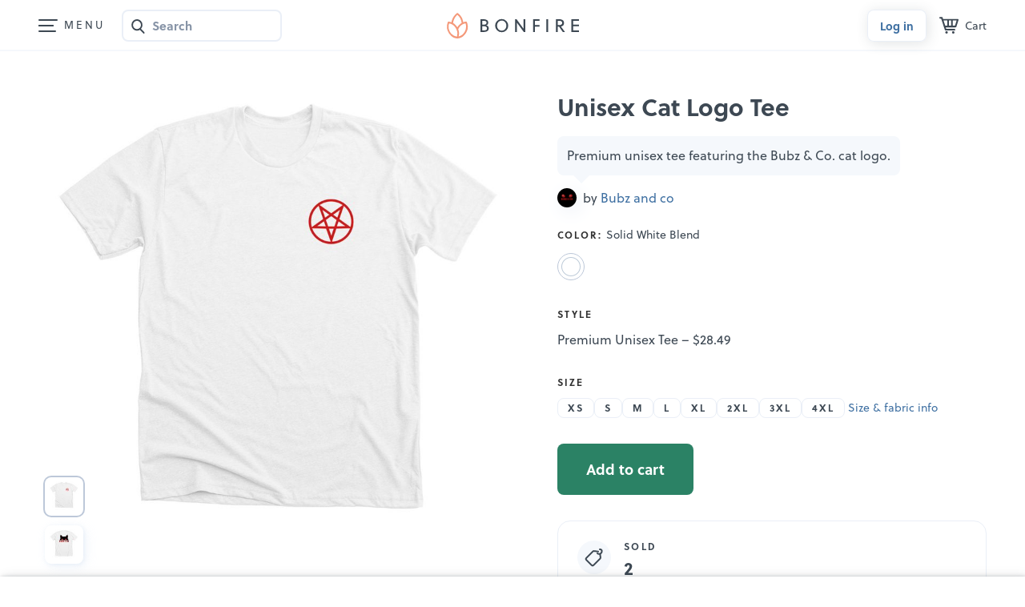

--- FILE ---
content_type: text/html;charset=UTF-8
request_url: https://www.bonfire.com/unisex-cat-logo-tee160/
body_size: 4564
content:
<!DOCTYPE html>
<html xmlns="http://www.w3.org/1999/xhtml"
      lang="en"
      ng-app="app">

<!--

                  `+dmo`
                  +NMhyMNs`
                -dMh-  .yMN:
               :NMo      /NM+
              -NM+        :NM/
             `mMy          oMN`
        smdyssMM.          `MMsoyhds
       /MMoshmMMy:        :yMMmhsoMM/
       dMy    .+dMm+`   +mMd+.    yMd
       MM+       -hMm- -dMd:       +MM
       mMo         +MMMMo         +MN
       sMm`         /MMs          mMs
       `mMy          sMm`        sMm`
        -NMs`        `MM/      `sMm.
         .dMm:        NM+     :mMh.
           +mMd+.    `MM/  .+dMm/
            `/dMMmy+:sMMoymMMh/
               `/shmNMMNmhs/`


               WE ARE HIRING!
  Read more on https://careers.bonfire.com/


-->

<head>
    
    
    
    <style>.async-hide { opacity: 0 !important} </style>
    <!-- Termly.io keep before any other script so it can be blocked -->
    <script id="termly-script" type="text/javascript" src="https://app.termly.io/resource-blocker/e8725538-91e1-4613-818a-5ce2b8f4d586?autoBlock=on"></script>
    <!-- End Termly -->

    <!-- Google Tag Manager -->
    <script id="google-tag-manager-script">
        (function(w,d,s,l,i){w[l]=w[l]||[];w[l].push({'gtm.start':
        new Date().getTime(),event:'gtm.js'});var f=d.getElementsByTagName(s)[0],
        j=d.createElement(s),dl=l!='dataLayer'?'&l='+l:'';j.async=true;j.src=
        'https://analytics.bonfire.com/gtm.js?id='+i+dl;f.parentNode.insertBefore(j,f);
        })(window,document,'script','dataLayer','GTM-5CWZ2ZF');
    </script>
    <!-- End Google Tag Manager -->

    <!-- Intercom -->
    <script id="intercom-script">
        window.intercomSettings = {
            app_id: "uz43asnh"
        };
        (function(){var w=window;var ic=w.Intercom;if(typeof ic==="function"){ic('reattach_activator');ic('update',intercomSettings);}else{var d=document;var i=function(){i.c(arguments)};i.q=[];i.c=function(args){i.q.push(args)};w.Intercom=i;function l(){var s=d.createElement('script');s.type='text/javascript';s.async=true;s.src='https://widget.intercom.io/widget/uz43asnh';var x=d.getElementsByTagName('script')[0];x.parentNode.insertBefore(s,x);}if(w.attachEvent){w.attachEvent('onload',l);}else{w.addEventListener('load',l,false);}}})()
    </script>
    <!-- End Intercom -->

    <!-- Heap -->
    <script id="heap-script">
        window.heapReadyCb = window.heapReadyCb || [];
        window.heap = window.heap || [];

        heap.load = function (envId, config) {
            window.heap.envId = envId;
            window.heap.clientConfig = config = config || {};
            window.heap.clientConfig.shouldFetchServerConfig = false;

            var script = document.createElement("script");
            script.type = "text/javascript";
            script.async = true;
            script.src = "https://cdn.us.heap-api.com/config/" + envId + "/heap_config.js";

            var firstScript = document.getElementsByTagName("script")[0];
            firstScript.parentNode.insertBefore(script, firstScript);

            var methods = [
            "init", "startTracking", "stopTracking", "track", "resetIdentity",
            "identify", "getSessionId", "getUserId", "getIdentity",
            "addUserProperties", "addEventProperties", "removeEventProperty",
            "clearEventProperties", "addAccountProperties", "addAdapter",
            "addTransformer", "addTransformerFn", "onReady",
            "addPageviewProperties", "removePageviewProperty", "clearPageviewProperties",
            "trackPageview"
            ];

            var createMethod = function (methodName) {
            return function () {
                var args = Array.prototype.slice.call(arguments, 0);
                window.heapReadyCb.push({
                name: methodName,
                fn: function () {
                    if (heap[methodName]) {
                    heap[methodName].apply(heap, args);
                    }
                }
                });
            };
            };

            for (var i = 0; i < methods.length; i++) {
            heap[methods[i]] = createMethod(methods[i]);
            }
        };  
        heap.load("1259648123");
        
        heap.onReady(function() {
            window.dispatchEvent(new Event('thirdPartyLoaded'));
            
            // Heap identify
            var userId = sessionStorage.getItem("CurrentUserId");
            if (userId && userId !== "anon") {
                heap.identify(userId);
            }
        });
    </script>
    <!-- End Heap -->

    <!-- Convert Experiences-->
    <script id="convert-script" type="text/javascript" src="//cdn-4.convertexperiments.com/v1/js/10043218-10044472.js"></script>
    <!-- End Convert Experiences -->

    <!-- Autofill fix for Meta embeded browsers (https://developers.facebook.com/community/threads/320013549791141/) -->
    <script>
        window._AutofillCallbackHandler = window._AutofillCallbackHandler || function(){}
    </script>

    
    <meta http-equiv="Pragma" content="no-cache" />
    <meta http-equiv="expires" content="0" />

    <link rel="apple-touch-icon" sizes="180x180" href="https://www.bonfire.com/images/logo/apple-touch-icon.png">
    <link rel="icon" type="image/png" sizes="32x32" href="https://www.bonfire.com/images/logo/favicon-32x32.png">
    <link rel="icon" type="image/png" sizes="16x16" href="https://www.bonfire.com/images/logo/favicon-16x16.png">
    <link rel="manifest" href="https://www.bonfire.com/images/logo/site.webmanifest">
    <link rel="mask-icon" href="https://www.bonfire.com/images/logo/safari-pinned-tab.svg" color="#f49879">
    <meta name="apple-mobile-web-app-title" content="Bonfire">
    <meta name="application-name" content="Bonfire">
    <meta name="msapplication-TileColor" content="#f49879">
    <meta name="theme-color" content="#ffffff">

    
    <title>Unisex Cat Logo Tee  | Bonfire</title>
    <meta name="description" content="Buy merchandise from Unisex Cat Logo Tee . Featuring Solid White Blend Premium Unisex Tees, professionally printed in the USA."/>
    
    <link rel="stylesheet"  href="https://www.bonfire.com/css/site-fcf819bb35.css" />
    <meta charset="utf-8"/>
    <meta name="viewport" content="width=device-width, user-scalable=no, initial-scale=1, maximum-scale=1, viewport-fit=cover" />
    <base href="/" />
    <link rel="canonical" href="https://www.bonfire.com/unisex-cat-logo-tee160/" />
    

    <meta property="og:url" content="https://www.bonfire.com/unisex-cat-logo-tee160/"/>
    <meta property="og:type" content="website"/>
    <meta property="og:title" content="Unisex Cat Logo Tee  | Bonfire"/>
    <meta property="og:description" content="Buy merchandise from Unisex Cat Logo Tee . Featuring Solid White Blend Premium Unisex Tees, professionally printed in the USA."/>
    <meta property="fb:app_id" content="439741509551800"/>
    <meta property="og:site_name" content="Bonfire"/>
    <meta property="og:image" content="https://c.bonfireassets.com/thumb/design-image/ce1fbb74-ed5b-46d3-be9b-f3648299aeca/e4213c53-8052-4c44-ad64-9d06f2cda5e3/og/"/>
    <meta property="og:image:width" content="1200"/>
    <meta property="og:image:height" content="630"/>
    

    <script src="https://use.typekit.net/dve7bdo.js"></script>
    <script>try{Typekit.load({ async: true });}catch(e){}</script>
    

    <meta name="twitter:card" content="summary_large_image"/>
    <meta name="twitter:site" content="https://www.bonfire.com/unisex-cat-logo-tee160/"/>
    
    
    
    <meta name="p:domain_verify" content="ed4a7dda225a4770a1e88d9934d4f048"/>
    <meta name="format-detection" content="telephone=no">

    
    
    
    
    
    
    <script type="application/ld+json">{
  "@context": "http://schema.org",
  "@type": "Product",
  "name": "Unisex Cat Logo Tee ",
  "description": "Buy merchandise from Unisex Cat Logo Tee . Featuring Solid White Blend Premium Unisex Tees, professionally printed in the USA.",
  "url": "https://www.bonfire.com/unisex-cat-logo-tee160/",
  "potentialAction": "Buy",
  "image": [
    "https://c.bonfireassets.com/thumb/design-image/ce1fbb74-ed5b-46d3-be9b-f3648299aeca/e4213c53-8052-4c44-ad64-9d06f2cda5e3/900/",
    "https://c.bonfireassets.com/thumb/design-image/ce1fbb74-ed5b-46d3-be9b-f3648299aeca/e4213c53-8052-4c44-ad64-9d06f2cda5e3/75/"
  ],
  "offers": {
    "@type": "Offer",
    "itemOffered": "Solid White Blend Premium Unisex Tee",
    "url": "https://www.bonfire.com/unisex-cat-logo-tee160/",
    "price": "24.99",
    "priceCurrency": "USD",
    "availability": "http://schema.org/InStock"
  }
}</script>
    
    <!-- Experiment - Add Reviews to Campaign Page -->
    <!-- TrustBox script -->
    <script type="text/javascript" src="//widget.trustpilot.com/bootstrap/v5/tp.widget.bootstrap.min.js" async></script>
    <!-- End TrustBox script -->
</head>
<body>

    <div class="sw-BrowserOutdatedMsg" id="old-browser">
        It looks like your browser is outdated. Please update to the latest version in order to get a better experience.
    </div>
    <!-- ENG-1953 Commenting out to add Termly banner
    <bf-global-popup></bf-global-popup>
    -->
    <section>
    <div ui-view="layout"></div>
</section>

    <script type="text/javascript" src="js/site-c68713d2cf.min.js"></script>
    
    
    <div>
        <div><div>
    <!-- Google Tag Manager (noscript) -->
    <noscript><iframe src="https://analytics.bonfire.com/ns.html?id=GTM-5CWZ2ZF"
                      height="0" width="0" style="display:none;visibility:hidden"></iframe></noscript>
    <!-- End Google Tag Manager (noscript) -->
</div></div>
    </div>
    <script>

        if (!window.angular) {
            document.getElementById("old-browser").style.display = "block";
        } else {
            var browser = (function (){
                var ua = navigator.userAgent,tem;
                var M = ua.match(/(opera|chrome|safari|firefox|msie|trident(?=\/))\/?\s*(\d+)/i) || [];
                if (/trident/i.test(M[1])) {
                    tem = /\brv[ :]+(\d+)/g.exec(ua) || [];
                    return { name:'IE', version:(tem[1]||'') };
                    }
                if (M[1] === 'Chrome'){
                    tem = ua.match(/\bOPR\/(\d+)/);
                    if (tem!=null) { return { name:'Opera', version:tem[1]}; }
                    }
                M = M[2] ? [M[1], M[2]] : [navigator.appName, navigator.appVersion, '-?'];
                if ((tem=ua.match(/version\/(\d+)/i)) != null) { M.splice(1,1,tem[1]); }
                return {
                  name: M[0],
                  version: M[1]
                };
            })();

            var minBrowserVersions = {
                safari: 6,
                msie: 12,
                ie: 12,
                edge: 10,
                chrome: 4,
                firefox: 4,
                opera: 2
            };

            var minVersion = minBrowserVersions[browser.name.toLowerCase()];

            if (minVersion > Number(browser.version)) {
                document.getElementById("old-browser").style.display = "block";
            }

            window.__bfBrowser = browser;
        }

        window.__bfSendError = function(data) {
            if (window.__bfErrorSentCount === undefined) {
                window.__bfErrorSentCount = 0;
            } else if (window.__bfErrorSentCount > 20) {
                return;
            }

            window.__bfErrorSentCount++;

            window.__bfSendLog(data);
        };

        window.__bfSendLog = function(data) {
            var xhttp = new XMLHttpRequest();
            data.browser = window.__bfBrowser;
            data.navigator = navigator.userAgent;
            data.url = window.location.href;
            xhttp.open("POST", "rest/flog/", true);
            xhttp.setRequestHeader("Content-Type", "application/json");

            var xsrfCookie = document.cookie.match('(^|;)\\s*XSRF-TOKEN\\s*=\\s*([^;]+)');
            if (xsrfCookie) {
                xhttp.setRequestHeader("X-XSRF-TOKEN", xsrfCookie.pop());
            }
            xhttp.send(JSON.stringify(data));
        };

        window.addEventListener("error", function(e) {
            window.__bfSendError({
                type: "EXCEPTION",
                level: "ERROR",
                message: e.error.message,
                stacktrace: e.error.stack
            });
        });
    </script>
    <script type="text/ng-template" id="site-refresh-modal.html">
        <div class="sw-Modal">
            <a href="#" class="sw-Modal_BtnClose" aria-label="Close" aria-hidden="true" ng-click="vm.close()"></a>
            <div class="sw-TextCenter">
                <h1>Well, this is embarrassing…</h1>
                <p>It looks like something went wrong on our end. Don’t worry, our engineers are working to quickly resolve the issue.</p>
                <button class="sw-BtnDefault sw-BtnDefault-primary" ng-click="vm.close()">OK, I got it</button>
            </div>
        </div>
    </script>
<script defer src="https://static.cloudflareinsights.com/beacon.min.js/vcd15cbe7772f49c399c6a5babf22c1241717689176015" integrity="sha512-ZpsOmlRQV6y907TI0dKBHq9Md29nnaEIPlkf84rnaERnq6zvWvPUqr2ft8M1aS28oN72PdrCzSjY4U6VaAw1EQ==" data-cf-beacon='{"version":"2024.11.0","token":"9927d7d6380d4ce3955f9cfba2e937fb","server_timing":{"name":{"cfCacheStatus":true,"cfEdge":true,"cfExtPri":true,"cfL4":true,"cfOrigin":true,"cfSpeedBrain":true},"location_startswith":null}}' crossorigin="anonymous"></script>
</body>
</html>


--- FILE ---
content_type: text/html; charset=utf-8
request_url: https://www.google.com/recaptcha/api2/anchor?ar=1&k=6LeCxK8qAAAAAGMfQOUPUf3O4yFZqEPf8UW15UZe&co=aHR0cHM6Ly93d3cuYm9uZmlyZS5jb206NDQz&hl=en&v=PoyoqOPhxBO7pBk68S4YbpHZ&size=invisible&anchor-ms=20000&execute-ms=30000&cb=awsscpxr9quo
body_size: 48640
content:
<!DOCTYPE HTML><html dir="ltr" lang="en"><head><meta http-equiv="Content-Type" content="text/html; charset=UTF-8">
<meta http-equiv="X-UA-Compatible" content="IE=edge">
<title>reCAPTCHA</title>
<style type="text/css">
/* cyrillic-ext */
@font-face {
  font-family: 'Roboto';
  font-style: normal;
  font-weight: 400;
  font-stretch: 100%;
  src: url(//fonts.gstatic.com/s/roboto/v48/KFO7CnqEu92Fr1ME7kSn66aGLdTylUAMa3GUBHMdazTgWw.woff2) format('woff2');
  unicode-range: U+0460-052F, U+1C80-1C8A, U+20B4, U+2DE0-2DFF, U+A640-A69F, U+FE2E-FE2F;
}
/* cyrillic */
@font-face {
  font-family: 'Roboto';
  font-style: normal;
  font-weight: 400;
  font-stretch: 100%;
  src: url(//fonts.gstatic.com/s/roboto/v48/KFO7CnqEu92Fr1ME7kSn66aGLdTylUAMa3iUBHMdazTgWw.woff2) format('woff2');
  unicode-range: U+0301, U+0400-045F, U+0490-0491, U+04B0-04B1, U+2116;
}
/* greek-ext */
@font-face {
  font-family: 'Roboto';
  font-style: normal;
  font-weight: 400;
  font-stretch: 100%;
  src: url(//fonts.gstatic.com/s/roboto/v48/KFO7CnqEu92Fr1ME7kSn66aGLdTylUAMa3CUBHMdazTgWw.woff2) format('woff2');
  unicode-range: U+1F00-1FFF;
}
/* greek */
@font-face {
  font-family: 'Roboto';
  font-style: normal;
  font-weight: 400;
  font-stretch: 100%;
  src: url(//fonts.gstatic.com/s/roboto/v48/KFO7CnqEu92Fr1ME7kSn66aGLdTylUAMa3-UBHMdazTgWw.woff2) format('woff2');
  unicode-range: U+0370-0377, U+037A-037F, U+0384-038A, U+038C, U+038E-03A1, U+03A3-03FF;
}
/* math */
@font-face {
  font-family: 'Roboto';
  font-style: normal;
  font-weight: 400;
  font-stretch: 100%;
  src: url(//fonts.gstatic.com/s/roboto/v48/KFO7CnqEu92Fr1ME7kSn66aGLdTylUAMawCUBHMdazTgWw.woff2) format('woff2');
  unicode-range: U+0302-0303, U+0305, U+0307-0308, U+0310, U+0312, U+0315, U+031A, U+0326-0327, U+032C, U+032F-0330, U+0332-0333, U+0338, U+033A, U+0346, U+034D, U+0391-03A1, U+03A3-03A9, U+03B1-03C9, U+03D1, U+03D5-03D6, U+03F0-03F1, U+03F4-03F5, U+2016-2017, U+2034-2038, U+203C, U+2040, U+2043, U+2047, U+2050, U+2057, U+205F, U+2070-2071, U+2074-208E, U+2090-209C, U+20D0-20DC, U+20E1, U+20E5-20EF, U+2100-2112, U+2114-2115, U+2117-2121, U+2123-214F, U+2190, U+2192, U+2194-21AE, U+21B0-21E5, U+21F1-21F2, U+21F4-2211, U+2213-2214, U+2216-22FF, U+2308-230B, U+2310, U+2319, U+231C-2321, U+2336-237A, U+237C, U+2395, U+239B-23B7, U+23D0, U+23DC-23E1, U+2474-2475, U+25AF, U+25B3, U+25B7, U+25BD, U+25C1, U+25CA, U+25CC, U+25FB, U+266D-266F, U+27C0-27FF, U+2900-2AFF, U+2B0E-2B11, U+2B30-2B4C, U+2BFE, U+3030, U+FF5B, U+FF5D, U+1D400-1D7FF, U+1EE00-1EEFF;
}
/* symbols */
@font-face {
  font-family: 'Roboto';
  font-style: normal;
  font-weight: 400;
  font-stretch: 100%;
  src: url(//fonts.gstatic.com/s/roboto/v48/KFO7CnqEu92Fr1ME7kSn66aGLdTylUAMaxKUBHMdazTgWw.woff2) format('woff2');
  unicode-range: U+0001-000C, U+000E-001F, U+007F-009F, U+20DD-20E0, U+20E2-20E4, U+2150-218F, U+2190, U+2192, U+2194-2199, U+21AF, U+21E6-21F0, U+21F3, U+2218-2219, U+2299, U+22C4-22C6, U+2300-243F, U+2440-244A, U+2460-24FF, U+25A0-27BF, U+2800-28FF, U+2921-2922, U+2981, U+29BF, U+29EB, U+2B00-2BFF, U+4DC0-4DFF, U+FFF9-FFFB, U+10140-1018E, U+10190-1019C, U+101A0, U+101D0-101FD, U+102E0-102FB, U+10E60-10E7E, U+1D2C0-1D2D3, U+1D2E0-1D37F, U+1F000-1F0FF, U+1F100-1F1AD, U+1F1E6-1F1FF, U+1F30D-1F30F, U+1F315, U+1F31C, U+1F31E, U+1F320-1F32C, U+1F336, U+1F378, U+1F37D, U+1F382, U+1F393-1F39F, U+1F3A7-1F3A8, U+1F3AC-1F3AF, U+1F3C2, U+1F3C4-1F3C6, U+1F3CA-1F3CE, U+1F3D4-1F3E0, U+1F3ED, U+1F3F1-1F3F3, U+1F3F5-1F3F7, U+1F408, U+1F415, U+1F41F, U+1F426, U+1F43F, U+1F441-1F442, U+1F444, U+1F446-1F449, U+1F44C-1F44E, U+1F453, U+1F46A, U+1F47D, U+1F4A3, U+1F4B0, U+1F4B3, U+1F4B9, U+1F4BB, U+1F4BF, U+1F4C8-1F4CB, U+1F4D6, U+1F4DA, U+1F4DF, U+1F4E3-1F4E6, U+1F4EA-1F4ED, U+1F4F7, U+1F4F9-1F4FB, U+1F4FD-1F4FE, U+1F503, U+1F507-1F50B, U+1F50D, U+1F512-1F513, U+1F53E-1F54A, U+1F54F-1F5FA, U+1F610, U+1F650-1F67F, U+1F687, U+1F68D, U+1F691, U+1F694, U+1F698, U+1F6AD, U+1F6B2, U+1F6B9-1F6BA, U+1F6BC, U+1F6C6-1F6CF, U+1F6D3-1F6D7, U+1F6E0-1F6EA, U+1F6F0-1F6F3, U+1F6F7-1F6FC, U+1F700-1F7FF, U+1F800-1F80B, U+1F810-1F847, U+1F850-1F859, U+1F860-1F887, U+1F890-1F8AD, U+1F8B0-1F8BB, U+1F8C0-1F8C1, U+1F900-1F90B, U+1F93B, U+1F946, U+1F984, U+1F996, U+1F9E9, U+1FA00-1FA6F, U+1FA70-1FA7C, U+1FA80-1FA89, U+1FA8F-1FAC6, U+1FACE-1FADC, U+1FADF-1FAE9, U+1FAF0-1FAF8, U+1FB00-1FBFF;
}
/* vietnamese */
@font-face {
  font-family: 'Roboto';
  font-style: normal;
  font-weight: 400;
  font-stretch: 100%;
  src: url(//fonts.gstatic.com/s/roboto/v48/KFO7CnqEu92Fr1ME7kSn66aGLdTylUAMa3OUBHMdazTgWw.woff2) format('woff2');
  unicode-range: U+0102-0103, U+0110-0111, U+0128-0129, U+0168-0169, U+01A0-01A1, U+01AF-01B0, U+0300-0301, U+0303-0304, U+0308-0309, U+0323, U+0329, U+1EA0-1EF9, U+20AB;
}
/* latin-ext */
@font-face {
  font-family: 'Roboto';
  font-style: normal;
  font-weight: 400;
  font-stretch: 100%;
  src: url(//fonts.gstatic.com/s/roboto/v48/KFO7CnqEu92Fr1ME7kSn66aGLdTylUAMa3KUBHMdazTgWw.woff2) format('woff2');
  unicode-range: U+0100-02BA, U+02BD-02C5, U+02C7-02CC, U+02CE-02D7, U+02DD-02FF, U+0304, U+0308, U+0329, U+1D00-1DBF, U+1E00-1E9F, U+1EF2-1EFF, U+2020, U+20A0-20AB, U+20AD-20C0, U+2113, U+2C60-2C7F, U+A720-A7FF;
}
/* latin */
@font-face {
  font-family: 'Roboto';
  font-style: normal;
  font-weight: 400;
  font-stretch: 100%;
  src: url(//fonts.gstatic.com/s/roboto/v48/KFO7CnqEu92Fr1ME7kSn66aGLdTylUAMa3yUBHMdazQ.woff2) format('woff2');
  unicode-range: U+0000-00FF, U+0131, U+0152-0153, U+02BB-02BC, U+02C6, U+02DA, U+02DC, U+0304, U+0308, U+0329, U+2000-206F, U+20AC, U+2122, U+2191, U+2193, U+2212, U+2215, U+FEFF, U+FFFD;
}
/* cyrillic-ext */
@font-face {
  font-family: 'Roboto';
  font-style: normal;
  font-weight: 500;
  font-stretch: 100%;
  src: url(//fonts.gstatic.com/s/roboto/v48/KFO7CnqEu92Fr1ME7kSn66aGLdTylUAMa3GUBHMdazTgWw.woff2) format('woff2');
  unicode-range: U+0460-052F, U+1C80-1C8A, U+20B4, U+2DE0-2DFF, U+A640-A69F, U+FE2E-FE2F;
}
/* cyrillic */
@font-face {
  font-family: 'Roboto';
  font-style: normal;
  font-weight: 500;
  font-stretch: 100%;
  src: url(//fonts.gstatic.com/s/roboto/v48/KFO7CnqEu92Fr1ME7kSn66aGLdTylUAMa3iUBHMdazTgWw.woff2) format('woff2');
  unicode-range: U+0301, U+0400-045F, U+0490-0491, U+04B0-04B1, U+2116;
}
/* greek-ext */
@font-face {
  font-family: 'Roboto';
  font-style: normal;
  font-weight: 500;
  font-stretch: 100%;
  src: url(//fonts.gstatic.com/s/roboto/v48/KFO7CnqEu92Fr1ME7kSn66aGLdTylUAMa3CUBHMdazTgWw.woff2) format('woff2');
  unicode-range: U+1F00-1FFF;
}
/* greek */
@font-face {
  font-family: 'Roboto';
  font-style: normal;
  font-weight: 500;
  font-stretch: 100%;
  src: url(//fonts.gstatic.com/s/roboto/v48/KFO7CnqEu92Fr1ME7kSn66aGLdTylUAMa3-UBHMdazTgWw.woff2) format('woff2');
  unicode-range: U+0370-0377, U+037A-037F, U+0384-038A, U+038C, U+038E-03A1, U+03A3-03FF;
}
/* math */
@font-face {
  font-family: 'Roboto';
  font-style: normal;
  font-weight: 500;
  font-stretch: 100%;
  src: url(//fonts.gstatic.com/s/roboto/v48/KFO7CnqEu92Fr1ME7kSn66aGLdTylUAMawCUBHMdazTgWw.woff2) format('woff2');
  unicode-range: U+0302-0303, U+0305, U+0307-0308, U+0310, U+0312, U+0315, U+031A, U+0326-0327, U+032C, U+032F-0330, U+0332-0333, U+0338, U+033A, U+0346, U+034D, U+0391-03A1, U+03A3-03A9, U+03B1-03C9, U+03D1, U+03D5-03D6, U+03F0-03F1, U+03F4-03F5, U+2016-2017, U+2034-2038, U+203C, U+2040, U+2043, U+2047, U+2050, U+2057, U+205F, U+2070-2071, U+2074-208E, U+2090-209C, U+20D0-20DC, U+20E1, U+20E5-20EF, U+2100-2112, U+2114-2115, U+2117-2121, U+2123-214F, U+2190, U+2192, U+2194-21AE, U+21B0-21E5, U+21F1-21F2, U+21F4-2211, U+2213-2214, U+2216-22FF, U+2308-230B, U+2310, U+2319, U+231C-2321, U+2336-237A, U+237C, U+2395, U+239B-23B7, U+23D0, U+23DC-23E1, U+2474-2475, U+25AF, U+25B3, U+25B7, U+25BD, U+25C1, U+25CA, U+25CC, U+25FB, U+266D-266F, U+27C0-27FF, U+2900-2AFF, U+2B0E-2B11, U+2B30-2B4C, U+2BFE, U+3030, U+FF5B, U+FF5D, U+1D400-1D7FF, U+1EE00-1EEFF;
}
/* symbols */
@font-face {
  font-family: 'Roboto';
  font-style: normal;
  font-weight: 500;
  font-stretch: 100%;
  src: url(//fonts.gstatic.com/s/roboto/v48/KFO7CnqEu92Fr1ME7kSn66aGLdTylUAMaxKUBHMdazTgWw.woff2) format('woff2');
  unicode-range: U+0001-000C, U+000E-001F, U+007F-009F, U+20DD-20E0, U+20E2-20E4, U+2150-218F, U+2190, U+2192, U+2194-2199, U+21AF, U+21E6-21F0, U+21F3, U+2218-2219, U+2299, U+22C4-22C6, U+2300-243F, U+2440-244A, U+2460-24FF, U+25A0-27BF, U+2800-28FF, U+2921-2922, U+2981, U+29BF, U+29EB, U+2B00-2BFF, U+4DC0-4DFF, U+FFF9-FFFB, U+10140-1018E, U+10190-1019C, U+101A0, U+101D0-101FD, U+102E0-102FB, U+10E60-10E7E, U+1D2C0-1D2D3, U+1D2E0-1D37F, U+1F000-1F0FF, U+1F100-1F1AD, U+1F1E6-1F1FF, U+1F30D-1F30F, U+1F315, U+1F31C, U+1F31E, U+1F320-1F32C, U+1F336, U+1F378, U+1F37D, U+1F382, U+1F393-1F39F, U+1F3A7-1F3A8, U+1F3AC-1F3AF, U+1F3C2, U+1F3C4-1F3C6, U+1F3CA-1F3CE, U+1F3D4-1F3E0, U+1F3ED, U+1F3F1-1F3F3, U+1F3F5-1F3F7, U+1F408, U+1F415, U+1F41F, U+1F426, U+1F43F, U+1F441-1F442, U+1F444, U+1F446-1F449, U+1F44C-1F44E, U+1F453, U+1F46A, U+1F47D, U+1F4A3, U+1F4B0, U+1F4B3, U+1F4B9, U+1F4BB, U+1F4BF, U+1F4C8-1F4CB, U+1F4D6, U+1F4DA, U+1F4DF, U+1F4E3-1F4E6, U+1F4EA-1F4ED, U+1F4F7, U+1F4F9-1F4FB, U+1F4FD-1F4FE, U+1F503, U+1F507-1F50B, U+1F50D, U+1F512-1F513, U+1F53E-1F54A, U+1F54F-1F5FA, U+1F610, U+1F650-1F67F, U+1F687, U+1F68D, U+1F691, U+1F694, U+1F698, U+1F6AD, U+1F6B2, U+1F6B9-1F6BA, U+1F6BC, U+1F6C6-1F6CF, U+1F6D3-1F6D7, U+1F6E0-1F6EA, U+1F6F0-1F6F3, U+1F6F7-1F6FC, U+1F700-1F7FF, U+1F800-1F80B, U+1F810-1F847, U+1F850-1F859, U+1F860-1F887, U+1F890-1F8AD, U+1F8B0-1F8BB, U+1F8C0-1F8C1, U+1F900-1F90B, U+1F93B, U+1F946, U+1F984, U+1F996, U+1F9E9, U+1FA00-1FA6F, U+1FA70-1FA7C, U+1FA80-1FA89, U+1FA8F-1FAC6, U+1FACE-1FADC, U+1FADF-1FAE9, U+1FAF0-1FAF8, U+1FB00-1FBFF;
}
/* vietnamese */
@font-face {
  font-family: 'Roboto';
  font-style: normal;
  font-weight: 500;
  font-stretch: 100%;
  src: url(//fonts.gstatic.com/s/roboto/v48/KFO7CnqEu92Fr1ME7kSn66aGLdTylUAMa3OUBHMdazTgWw.woff2) format('woff2');
  unicode-range: U+0102-0103, U+0110-0111, U+0128-0129, U+0168-0169, U+01A0-01A1, U+01AF-01B0, U+0300-0301, U+0303-0304, U+0308-0309, U+0323, U+0329, U+1EA0-1EF9, U+20AB;
}
/* latin-ext */
@font-face {
  font-family: 'Roboto';
  font-style: normal;
  font-weight: 500;
  font-stretch: 100%;
  src: url(//fonts.gstatic.com/s/roboto/v48/KFO7CnqEu92Fr1ME7kSn66aGLdTylUAMa3KUBHMdazTgWw.woff2) format('woff2');
  unicode-range: U+0100-02BA, U+02BD-02C5, U+02C7-02CC, U+02CE-02D7, U+02DD-02FF, U+0304, U+0308, U+0329, U+1D00-1DBF, U+1E00-1E9F, U+1EF2-1EFF, U+2020, U+20A0-20AB, U+20AD-20C0, U+2113, U+2C60-2C7F, U+A720-A7FF;
}
/* latin */
@font-face {
  font-family: 'Roboto';
  font-style: normal;
  font-weight: 500;
  font-stretch: 100%;
  src: url(//fonts.gstatic.com/s/roboto/v48/KFO7CnqEu92Fr1ME7kSn66aGLdTylUAMa3yUBHMdazQ.woff2) format('woff2');
  unicode-range: U+0000-00FF, U+0131, U+0152-0153, U+02BB-02BC, U+02C6, U+02DA, U+02DC, U+0304, U+0308, U+0329, U+2000-206F, U+20AC, U+2122, U+2191, U+2193, U+2212, U+2215, U+FEFF, U+FFFD;
}
/* cyrillic-ext */
@font-face {
  font-family: 'Roboto';
  font-style: normal;
  font-weight: 900;
  font-stretch: 100%;
  src: url(//fonts.gstatic.com/s/roboto/v48/KFO7CnqEu92Fr1ME7kSn66aGLdTylUAMa3GUBHMdazTgWw.woff2) format('woff2');
  unicode-range: U+0460-052F, U+1C80-1C8A, U+20B4, U+2DE0-2DFF, U+A640-A69F, U+FE2E-FE2F;
}
/* cyrillic */
@font-face {
  font-family: 'Roboto';
  font-style: normal;
  font-weight: 900;
  font-stretch: 100%;
  src: url(//fonts.gstatic.com/s/roboto/v48/KFO7CnqEu92Fr1ME7kSn66aGLdTylUAMa3iUBHMdazTgWw.woff2) format('woff2');
  unicode-range: U+0301, U+0400-045F, U+0490-0491, U+04B0-04B1, U+2116;
}
/* greek-ext */
@font-face {
  font-family: 'Roboto';
  font-style: normal;
  font-weight: 900;
  font-stretch: 100%;
  src: url(//fonts.gstatic.com/s/roboto/v48/KFO7CnqEu92Fr1ME7kSn66aGLdTylUAMa3CUBHMdazTgWw.woff2) format('woff2');
  unicode-range: U+1F00-1FFF;
}
/* greek */
@font-face {
  font-family: 'Roboto';
  font-style: normal;
  font-weight: 900;
  font-stretch: 100%;
  src: url(//fonts.gstatic.com/s/roboto/v48/KFO7CnqEu92Fr1ME7kSn66aGLdTylUAMa3-UBHMdazTgWw.woff2) format('woff2');
  unicode-range: U+0370-0377, U+037A-037F, U+0384-038A, U+038C, U+038E-03A1, U+03A3-03FF;
}
/* math */
@font-face {
  font-family: 'Roboto';
  font-style: normal;
  font-weight: 900;
  font-stretch: 100%;
  src: url(//fonts.gstatic.com/s/roboto/v48/KFO7CnqEu92Fr1ME7kSn66aGLdTylUAMawCUBHMdazTgWw.woff2) format('woff2');
  unicode-range: U+0302-0303, U+0305, U+0307-0308, U+0310, U+0312, U+0315, U+031A, U+0326-0327, U+032C, U+032F-0330, U+0332-0333, U+0338, U+033A, U+0346, U+034D, U+0391-03A1, U+03A3-03A9, U+03B1-03C9, U+03D1, U+03D5-03D6, U+03F0-03F1, U+03F4-03F5, U+2016-2017, U+2034-2038, U+203C, U+2040, U+2043, U+2047, U+2050, U+2057, U+205F, U+2070-2071, U+2074-208E, U+2090-209C, U+20D0-20DC, U+20E1, U+20E5-20EF, U+2100-2112, U+2114-2115, U+2117-2121, U+2123-214F, U+2190, U+2192, U+2194-21AE, U+21B0-21E5, U+21F1-21F2, U+21F4-2211, U+2213-2214, U+2216-22FF, U+2308-230B, U+2310, U+2319, U+231C-2321, U+2336-237A, U+237C, U+2395, U+239B-23B7, U+23D0, U+23DC-23E1, U+2474-2475, U+25AF, U+25B3, U+25B7, U+25BD, U+25C1, U+25CA, U+25CC, U+25FB, U+266D-266F, U+27C0-27FF, U+2900-2AFF, U+2B0E-2B11, U+2B30-2B4C, U+2BFE, U+3030, U+FF5B, U+FF5D, U+1D400-1D7FF, U+1EE00-1EEFF;
}
/* symbols */
@font-face {
  font-family: 'Roboto';
  font-style: normal;
  font-weight: 900;
  font-stretch: 100%;
  src: url(//fonts.gstatic.com/s/roboto/v48/KFO7CnqEu92Fr1ME7kSn66aGLdTylUAMaxKUBHMdazTgWw.woff2) format('woff2');
  unicode-range: U+0001-000C, U+000E-001F, U+007F-009F, U+20DD-20E0, U+20E2-20E4, U+2150-218F, U+2190, U+2192, U+2194-2199, U+21AF, U+21E6-21F0, U+21F3, U+2218-2219, U+2299, U+22C4-22C6, U+2300-243F, U+2440-244A, U+2460-24FF, U+25A0-27BF, U+2800-28FF, U+2921-2922, U+2981, U+29BF, U+29EB, U+2B00-2BFF, U+4DC0-4DFF, U+FFF9-FFFB, U+10140-1018E, U+10190-1019C, U+101A0, U+101D0-101FD, U+102E0-102FB, U+10E60-10E7E, U+1D2C0-1D2D3, U+1D2E0-1D37F, U+1F000-1F0FF, U+1F100-1F1AD, U+1F1E6-1F1FF, U+1F30D-1F30F, U+1F315, U+1F31C, U+1F31E, U+1F320-1F32C, U+1F336, U+1F378, U+1F37D, U+1F382, U+1F393-1F39F, U+1F3A7-1F3A8, U+1F3AC-1F3AF, U+1F3C2, U+1F3C4-1F3C6, U+1F3CA-1F3CE, U+1F3D4-1F3E0, U+1F3ED, U+1F3F1-1F3F3, U+1F3F5-1F3F7, U+1F408, U+1F415, U+1F41F, U+1F426, U+1F43F, U+1F441-1F442, U+1F444, U+1F446-1F449, U+1F44C-1F44E, U+1F453, U+1F46A, U+1F47D, U+1F4A3, U+1F4B0, U+1F4B3, U+1F4B9, U+1F4BB, U+1F4BF, U+1F4C8-1F4CB, U+1F4D6, U+1F4DA, U+1F4DF, U+1F4E3-1F4E6, U+1F4EA-1F4ED, U+1F4F7, U+1F4F9-1F4FB, U+1F4FD-1F4FE, U+1F503, U+1F507-1F50B, U+1F50D, U+1F512-1F513, U+1F53E-1F54A, U+1F54F-1F5FA, U+1F610, U+1F650-1F67F, U+1F687, U+1F68D, U+1F691, U+1F694, U+1F698, U+1F6AD, U+1F6B2, U+1F6B9-1F6BA, U+1F6BC, U+1F6C6-1F6CF, U+1F6D3-1F6D7, U+1F6E0-1F6EA, U+1F6F0-1F6F3, U+1F6F7-1F6FC, U+1F700-1F7FF, U+1F800-1F80B, U+1F810-1F847, U+1F850-1F859, U+1F860-1F887, U+1F890-1F8AD, U+1F8B0-1F8BB, U+1F8C0-1F8C1, U+1F900-1F90B, U+1F93B, U+1F946, U+1F984, U+1F996, U+1F9E9, U+1FA00-1FA6F, U+1FA70-1FA7C, U+1FA80-1FA89, U+1FA8F-1FAC6, U+1FACE-1FADC, U+1FADF-1FAE9, U+1FAF0-1FAF8, U+1FB00-1FBFF;
}
/* vietnamese */
@font-face {
  font-family: 'Roboto';
  font-style: normal;
  font-weight: 900;
  font-stretch: 100%;
  src: url(//fonts.gstatic.com/s/roboto/v48/KFO7CnqEu92Fr1ME7kSn66aGLdTylUAMa3OUBHMdazTgWw.woff2) format('woff2');
  unicode-range: U+0102-0103, U+0110-0111, U+0128-0129, U+0168-0169, U+01A0-01A1, U+01AF-01B0, U+0300-0301, U+0303-0304, U+0308-0309, U+0323, U+0329, U+1EA0-1EF9, U+20AB;
}
/* latin-ext */
@font-face {
  font-family: 'Roboto';
  font-style: normal;
  font-weight: 900;
  font-stretch: 100%;
  src: url(//fonts.gstatic.com/s/roboto/v48/KFO7CnqEu92Fr1ME7kSn66aGLdTylUAMa3KUBHMdazTgWw.woff2) format('woff2');
  unicode-range: U+0100-02BA, U+02BD-02C5, U+02C7-02CC, U+02CE-02D7, U+02DD-02FF, U+0304, U+0308, U+0329, U+1D00-1DBF, U+1E00-1E9F, U+1EF2-1EFF, U+2020, U+20A0-20AB, U+20AD-20C0, U+2113, U+2C60-2C7F, U+A720-A7FF;
}
/* latin */
@font-face {
  font-family: 'Roboto';
  font-style: normal;
  font-weight: 900;
  font-stretch: 100%;
  src: url(//fonts.gstatic.com/s/roboto/v48/KFO7CnqEu92Fr1ME7kSn66aGLdTylUAMa3yUBHMdazQ.woff2) format('woff2');
  unicode-range: U+0000-00FF, U+0131, U+0152-0153, U+02BB-02BC, U+02C6, U+02DA, U+02DC, U+0304, U+0308, U+0329, U+2000-206F, U+20AC, U+2122, U+2191, U+2193, U+2212, U+2215, U+FEFF, U+FFFD;
}

</style>
<link rel="stylesheet" type="text/css" href="https://www.gstatic.com/recaptcha/releases/PoyoqOPhxBO7pBk68S4YbpHZ/styles__ltr.css">
<script nonce="Ldru0IStp2fyCkq0BAFHeQ" type="text/javascript">window['__recaptcha_api'] = 'https://www.google.com/recaptcha/api2/';</script>
<script type="text/javascript" src="https://www.gstatic.com/recaptcha/releases/PoyoqOPhxBO7pBk68S4YbpHZ/recaptcha__en.js" nonce="Ldru0IStp2fyCkq0BAFHeQ">
      
    </script></head>
<body><div id="rc-anchor-alert" class="rc-anchor-alert"></div>
<input type="hidden" id="recaptcha-token" value="[base64]">
<script type="text/javascript" nonce="Ldru0IStp2fyCkq0BAFHeQ">
      recaptcha.anchor.Main.init("[\x22ainput\x22,[\x22bgdata\x22,\x22\x22,\[base64]/[base64]/[base64]/[base64]/[base64]/[base64]/KGcoTywyNTMsTy5PKSxVRyhPLEMpKTpnKE8sMjUzLEMpLE8pKSxsKSksTykpfSxieT1mdW5jdGlvbihDLE8sdSxsKXtmb3IobD0odT1SKEMpLDApO08+MDtPLS0pbD1sPDw4fFooQyk7ZyhDLHUsbCl9LFVHPWZ1bmN0aW9uKEMsTyl7Qy5pLmxlbmd0aD4xMDQ/[base64]/[base64]/[base64]/[base64]/[base64]/[base64]/[base64]\\u003d\x22,\[base64]\\u003d\\u003d\x22,\x22GMO9ISc5wp01w71Rwq/CuRnDlzTCrsOJXHZQZ8OXWQ/DoHgdOF08wrvDtsOiEj16WcKrQcKgw5IAw6jDoMOWw7dcICUbIUp/[base64]/[base64]/worDj8KOwpYFRcOhMn1JIsK2HsOywpnCnsKvDsKwwoHDt8K8S8KkIsOicC1fw6QqSSARZMOcP1RVShzCu8KGw6oQeVdPJ8Kiw7fCuzcPHzRGCcK4w5/CncOmwqXDsMKwBsOBw6XDmcKbXnjCmMORw5nCscK2woBoR8OYwpTCsH/DvzPCuMOgw6XDkUzDg2w8DGwKw6EjP8OyKsKlw6lNw6gKwrfDisOUw50tw7HDnEo/w6obYMKEPzvDqg5Ew6hUwqprRyfDnBQ2wqERcMOAwqwHCsORwqs1w6FbVcK4QX4iHcKBFMKcQFggw4l/eXXDp8OrFcK/w5nCrhzDsmzCj8Oaw5rDvkxwZsOCw6fCtMODUMOgwrNzwr/DtsOJSsKxfMOPw6LDqcOjJkI8wrY4K8KoC8Ouw7nDocKXCjZKWsKUYcOUw7cWwrrDgcO8OsKse8KiGGXDtcKlwqxaScK/IzRGKcOYw6lzwqsWecOYP8OKwohlwoQGw5TDscOgRSbDsMOCwqkfIirDgMOyP8OCdV/CjHPCssO3VnAjDMKANsKCDD8QYsObN8OcS8K4EMOwFQY8FlshT8O9HwghZCbDs29Bw5lUXRdfTcOPQ33Cs2x3w6B7w5hfaHpQw7rCgMKgX35owpl3w79xw4LDmQPDvVvDusKSZgrCqE/Ck8OyGMKiw5IGWcKBHRPDpcKkw4HDknbDjmXDp1cQwrrCm0rDgsOXb8OweCdvIXfCqsKDwoZcw6psw51Yw4zDtsKKcsKyfsK7wpNiezNeS8O2fEgowqM6DlAJwog9wrJkcwcABSZBwqXDthXDgWjDq8O/wqIgw4nClDHCncOIY0DDln95wr3CphZLQTnDriRxw4rDgEAywq3Cs8OZw5rDvSbCihrCqXxzQhwaw7nCpQgtw53CpsO+wqnDrXcMwoovLiHCkRdTwr/DmMOCF3HCt8OoSFTCqjDCicOcwqHCk8KvwqrDkMOodVfCrMKyIhsBCMKhwoDCiRQpRVkjT8OTBMKSVFPCsH/[base64]/DmgPCrDxMEl4tSk4+w5wvw7XCvCXDrsKHaWsGFQHDu8KCw6MCwoR2ZzzCisOLwoXDk8O0w7vCrzvDocKNw6oEwr3DrMOsw79eORLDssObR8KwBcKPd8OgK8K6fcKpYwZiPwfCo1nCqsOZelLCkcKRwqfCscODw4LClSXDoQwqw6/CgHUFXjLDgF06w6/Ch1TDlQMkSAjDjTRKC8K0wrsyGk/Cr8OcJsOmwoDCocO9wrPDtMOnw7Efw5ZXwrjDqj4wFxgLCMKKw4pVw7taw7QewrLCvMKFHMKYdMKTdWIyDXoww6kHCcK1LMKbYsOJw5B2w5U+wqvDrwoRV8KjwqfDjsOjw50Nw6rChAnDkcONHsOgMUALL1zCnMOTwobDuMK+wrrDsWXDu31Owo5cXcOjwoTDih/DtcKaZMOcBQzDicOgIV5kwpTDi8KJZ2/CnQ0Uw7DDilsMHmg8O01jwpxJYigXw5HCvldFMT/CnGTCoMKlw7lfw7DDvcKzAMOLwpoXw77CrBRpwq3DvUTCmVB0w6Rlw79hRcKiOcOQVsOOwowiw6jDu0BiwqrCtBgJw7s4w4tuJMOTw5kSP8KcCsOswp9AG8KTImvCiTXCocKAw54ZPcOzwo7Dq2HDvsObWcO/[base64]/wpvDhiLCuxfDocO/ecKEFSZufTRRwrvDuRpsw6HDusKkw5nDjBxudFHDpsOfXcKqwpVARjkJZsKSD8OnJwxKVFnDncO3Ul9nwq9qwpoMIMKnw7TDmcOKEcO3w6QNfsOFwqzCk2vDsRZ4JHROJMOUw5FIw5dzSQ41w4PDlhTCo8K8HMKcQQPCpsOlw6I+w4lMYMKRIS/DqUDDqsOqwrd+fMKLan8Hw7/Cr8Orw6Zcw5fDh8KoCsO2ChsMwrp9Gi4Awpxvw6fCiVrCjnDCm8OHwoPCocKCfhbCn8KaCV8Rw7/CrhMlwpkVfAdrw47Dp8Opw6TCicK6fcOAwoHCpcOlVMO9d8KzB8ORwol/acOtH8K5N8OcJWTCm2jCh07ClMO2ZkTCrsO7SEHDhsKhGsKQUMKdG8O/w4LDow/Du8KowqsRF8K8WsKOHGIuPMOkwpvCkMKdw7w/wq3DjTjClcOhGnTDrMKAXQBRw5fDhcObwpdewqrDgSnCuMKAwrx2wrnDqsO/N8OGw7JicxsuVkPDpsOzM8K0wpzChlnDgsKMwq/[base64]/CnsOAwqvCqkVowqYew7YrwqvCmMObLsKXGl/[base64]/[base64]/Ctzp+w40Ywr/[base64]/wq/Ch8OCw5rDmcOQHCkmwobChMKCAEUhw4/DnlwQRMK3Bnt9ZDTDrMOlw7LCiMOeVsO4LUIkwpNeUD/CkcOtRn7Cr8O7GsKefm/Ck8OwKhIPZcO4YW/Dv8OJZcKMwobCpw1Xw4TDkR54B8O/YcK+R3Mpw6/[base64]/wpxqw4/CugTDug99w6o5w5zCusOgwrArd3PDkMKYV2dwZVNmwpxDbn3CmMOIeMKfWDxswp8/wrRgIcOKTcOFw4TCkMKbw5vCsH0SXcOFRFrCniALGQ8Kw5VXb1dVDsKsDHd3amRUck1TTzwdPMOZOCt3woPDrg3DqsKTwrUsw4zDuADDri0sJcKcw4PDhHELI8KWCEXCo8O+wp81w57CoGUqwqrDisOnw6zDgsKCOMKGwo7Cm0oxTsOqwq1GwqI/wpllCWk6OE0HL8KZwp7DqMK+SsOqwrXCoUhZw6bDjHcbwrNIw7sxw7h+c8OiNsKxwqkaccOkwq44UDV6woouCmt2w7YFJcOowp/DsTzDq8KywrTCvQ7CkiPCqsOlfsO+ZcKpwoBgwp0LFsKDwqsIWsOrwocrw4PDmxLDvHlXMzDDjBkUIcKswpfDksOBfUnCr1hrwqIEw54swpbCjhgPTF/DlsOhwqBewrbDk8KFw7lHXklcwo/DoMKyworDsMKFwoUsRsKIw7TDqsKtT8OwDcOrIyB8BcOvw6XClQMowoHDmVsbw4Fmw6/DrR50QcOaN8KqXsKUYsOrwoRYOsOiA3LDgcO+J8Ogw6chIR7DnsKww6LCvy/DgWg1UldwBW0MwqrDpRDDiRDCqcOYAXXCszTDuV3Cl0zDk8KLwrpQw7wbbnY/wqfChXMjw4XDr8Opw5zDlUN2w4fDtnxzT1hTwr51R8KzwpHCvWrDnkHDh8Ojw6wlwptTWcK8w5LCtj0Ew4d/IX06woJKESwFUE1Uwr5xdMKwGsKcQ1soWsOpRg/CqV/CrCvDi8O1woHCs8K5woJKw4IrScObVMO1WQQawpxewoNnMgzDgsK7N1Rfw4PDjiPCkAfCjU/Cnk7DvcOLw6s3wqxfw5JEbT/[base64]/[base64]/ClDDDvsO3TwHCjFXCm8O4wrrDuMKyIGTDjMKhw4YtwoHCuMKWw5fDswoUNyoEw6RMw6MKUw3CikYew6rCr8OTFjUeXsKewqfCqmMvwrp/VcOKwpURdULCsXvDtcOzRMKQCngoFcKvwoIMwpnClyROEmI1KiZHwoTDtFd8w7lqwp1ZEhnDscOZwqfCthpeQsKTCsK9woUpJmNqw64MPcKnXcKra1gVJHPDksKvwr/CscKzY8O8w7fCpiklwrPDicKJXsOLw5VDw5rDmSIXw4DCgcO1QMOoB8KTwrPCqsKkIsOvwrFIw6nDqcKLZwAWwqzDhnJtw4QCImpZwpPDqyvCuHTDlcOUZyTCqcOdbBlQeCAJwpkILgI0AcOmGHBbCk4UKQ9oFcKBMsOtIcKFMMK4wpAmGsKMDcOecV3DocKFHwDCux/Dn8OMWcKxUHl6QsKncizCr8ObQsOZw5J1asK4ZhvChXRnGsODwpLDgA7Dg8O5JD0hMxfCnTtSw5IEIcKnw4zDo2ctwpFHwr/DkV7DqWXCiXbCssKNwr5RN8KjMsKWw4hLwrHDqTzDg8KUw6bDlcOdKcKaW8O3BDAowp/ChTvCgjLDhl19wp1Kw6fCksKQw4x8FMKvc8O+w4vDj8OxcMKAwrrComfDtmzCgz7DmFZrw70ASsKEw4x0RHYqwqPDowJhWibDty3CosOkX2hdw6jChyXDt3EHw498wq/CscO5wqVAXcKzOsK5cMObw7wLwoTChBNUBsO8A8KEw7fCpsKvwqjDusKoLcK1w4jDncKQw4bDt8K7wrsUwrNSExUQZcO2w7/DgcO8QWweNQEBwpkLCTPClMOYP8KFwoLChcOnwrrDo8OjHMOSLSXDk8K0NcOLbwjDrMKfwqR4wojDnMOQwrTDkhHCllLDrMK2QzzDr3/[base64]/Dnh3CrAdqMV57JcK6H1XDvSQmw6vCusKnJcOGwptQPcKIwqjCrcK1wpUkw5fDhsK0w4TDm8KHY8KQSR3Ch8KBw7bCuwvDoTXDlsOvwrLDpWdQwqUyw65Ywr/[base64]/DoXfCq0/[base64]/wqkaEzvCtQrCkCHDiH7DkycMRUXDt8OEw7HDo8Kwwq/DhHpaSC/CiGdXDMKbwqfCk8OwwoTCoh3CiA83Vkw7DHJ4eUjDpkrCscKpwqzCiMK8NsKKw67DhsKFenvDiDLDiW/Cj8OJKsOHwpHDlcK8w7HDqcKsCThBwopywpXDuXlTwqbCp8O3w6Ekw61owrXCu8KfWxzDqhbDkcOewpo0w4kwfcOFw7nCgkvDlcO0wq/DmsK+XjbDt8KQw5jDrzLCtMK6D3PCklI6w5DCuMOjwrokAMOVw7/[base64]/Y8O1M8Ouw4lmLsKpw7JzaBTCpl5CwpbCszHDukgnUR7DjcKENcKgIsKgw5MYw5defsOKKD9DwoTDssKLw7bCksKcaDU8WMK6XsONw4PCjMOWH8K8Z8K9wrNGJ8OOc8OSRsOPIcOAWMO6w5zCsAFNwp5/dcKSQHcHHcKOwozDkgLCuSBmw7rCoWvCm8Kxw7jDjjDCqsOkwoXDrMOyRMOsFSDCgsOmNsOjCU0QBltdfgnCsTJHw6bCmVTDu0/CvMOHEMO1X1UFD0LDqcKPwpELMybCosOVwqXDh8KvwpsRIsKFwrhGS8O+P8OgQ8O4w4LCpcKvC1bCiycWMU8cw50PUcOURAp0RsOhwpDCpsO+wrJzOMO5w4XDqAQ6wofDmsOrw6rDqcKFwpxYw5/CkXvDgxPCvcKUworCmMOEwojCrcObwqTDjsKRSDsAQcKHwo1hwr4Bf2nCi17CvMKRwpDDoMOrbcKAwrvCrcOHHxwzFlYLb8K/TcOzw4vDg3nCuRgOwpDDlsKkw5/DnwLDi3TDqCHChnLCil0Nw5gmwqsew5FLwpTDljQIw45Pw5XCuMO/csKSw4xQTMKEw4bDok3CjkhkT2FzKMOJZEvCo8KCw4x7fSTCh8KYNsOBIw4twoxdRVVDGBk5woh/SGgQw7Qxw4N2acOtw7AwVMO4wr/CmlNQV8KXwqPCssODYcOmecOSWnvDlcKAwoYHw6pYwqx/bMO2w7Nww4fCv8KyCsKjF2bCu8Kxwo7Do8K+asOdWMOjwoMww4cBEXVswqzDmMOZwq7CsB/[base64]/Dgm5hw6Ivwq3CixzDkG16bsKOwrDDjMKkwpxqMB/DnivDncKXwrRLwqN/w4lDwpx4wr8beCjCkTJcXhslKsOQbHjDlMOPBUvConcrKSlkw7oGw5fCmQkiw68SA2DDqAl/w6jCnhhCwrLCilbDnXpbOcKtw5vCpEsiwrrDq2h6w5ZdCMKGRcKidMKBBcKbCMKgK3kuwqNzw7zDrz4nFGBAwrrCtcOpPTRBw6/DomsbwpUaw5jCnnDCoiPCqR3DosOpTcK9w65mwo5Nw60YL8OswobCtEwaf8OcaTvCk0nDgsOlcjnDtDVrS19FQMKILDUKwoMywqbCsnROw5bDksKfw5rCtCI9DcKDwr/DlMOUwod0wqcZLmcxcADClwnDoQ3Dqn/CscKBBMKjwozDgAHCuWALwok1AcKVElzCrcKEw5nCqcKIasKzZh5swpVOwocow405wpkdZcOdCUcXKSs/QMO7G37CosKYw7JfwpvDkRcgw6R4wrgrwrcMS0pvMEARAcOXfQHCmE7DpMOmeVd/wqHDvcKlw5dfwpTDvlZBZRQyw73Cv8KgEsO2FsKpw6sjbwvCvxTCrmp3wrRCMcKRwo/[base64]/[base64]/NwlVfsK9NsK8w4wXFTfDucKdw4rChsK5PlXDjDfCpsKqPMOqOwLCpcO6w5sEw4kAwqXDhkgpwrbCjz3Ch8KqwqVsS0Rww6QSw6HDlcOlVBDDrR/CjMKvccOuWUR+wonDhGLCoxIBBcOJw45dGcOYPm47wrMCRcK5dMKlI8KEEGImwqoQwofDjcOowoLDr8OowoNGwqXDi8OPWsO/eMKUMCDCuzrDq0HCiis7w47DoMO4w7ctwo7CtcKaAsOGwpNaw6bCusO/w6rCmsOeworCul/CkSrCgnZEKsKsLcObaztOwotTwqZEwoDDo8OGKmTDrXFCGMKUXi/DhxkCJsOEwpjCnMOBwrDCi8OHHR/CvsKMw74Hw4zDiX/[base64]/DgArCky4jIsOpw6rCkzDCvMKtPMO6T8O7wqJ2wpBEQCcIw47DmXPCn8OfLMKJw5p/w5NCL8OnwopFwpfDmQ1nNgEsRGd5w41zWsKYw5ZNw5nDqMOww6Y5w6XDvnjCosKTwofCjxzDvjQZw48NcWPDt3kfw4zCt1LDnxrCmMOgw5/CtcKsPsOHwqlxwrRobHR1THtKw6Rvw5jDuVXDpsOawo7CoMKbworCiMKac2QCFDk4FkZ9IHDDm8KKwqUyw4NXHsKPa8OVw5/CkMO/HMONwozCjnIsJsOHE1/ChFA6wqXDtgzCqmoNaMKrw6gMw5PDvUZzBELDg8Ksw6dGK8KAw5fDl8O7esOew6AYUx/[base64]/Dg8OZw75Hw7fDqMOpwohMIXAdwrXDhcK9bUvDtMOubcOAwrkmfMOUTmt5Oy3DrcKZfsKiwoDCtsO/TnDChSfDunvCg2xobcOVCcOeworCn8O1wrdGwr9CZUVRGMOYw5c9McOkSSPDm8KqSGDDvRsgak1wK1DCvsKHw44HICLDk8KubF/DjC/CosKMwplZLcOJwqzCs8KXc8OfPWLDiMK0wrMUwofCscKxwovDlVDCvkMswoMlw5wnwo/[base64]/DuT7Cj8Kbw6cBwoQjw5/[base64]/DjnjCisK8K8OUI10PKgADUMO+w7/[base64]/Cq8KRRcO7w54AVMODQMOPw7RSw546wqXCp8OIaSDDjWXCiA4Ow7fCjV3Cg8Kic8OkwpM5VMKaPylpw6AaVcOSKgFFSBxgw67DrMKOw5vCgCMkBMOBwrFNNRfDuwIAB8OZWsKUw4xwwp1Dw4d6wpDDj8KUBMOxWcKewo7DhU3Ci3FhwpvDu8KwP8O/FcOyb8OOEsOCCMKVVMOCHi9EBMO4JgRLIl00wrRrO8OEw47CtsOAwp/CtmbDsR7DkMOjZcKoYixqwqd8OxdyJ8Kmw4QKEcOMw6vCsMOEGko5R8KywqbCvEBbwoPCmRvCmwAgw7BLBiI8w6HDhnJfUknCnxJvw4fChSvCj3siwrZCRMOTwoPDixvDiMKcw6guwrLCpmZDwokZe8O2I8KPVsK/BXvDrg4BAX4aN8OgLhA0w43CrknDusKRw7zCucOEcxcCw4ZOw4Rkelopw6/DnGfCpMKPI1vCkT3CkhjDhsKdE3Q0FXI9wqzCpsOocMKZwprCksOTN8KTVcO8aSTCssOlHlPCncOkGwsyw5YzUnMGw6pDw5MfLsORw4oyw5DDicKJwqwBMBDCiFo3SmvDhkLCucKsw4TDrsKRJsOswqjCtmVNw5BlfcKuw7FzZ1/CsMKyWMKEwot8wphGWi8/H8OEwprDm8O3c8OjP8KJw4zCrAN2w6/CvMOnMMKTNg7CgkYkwo3Dk8KIwofDlMK4w6RKHMOZw4IzesKQBF8QwoPDkzEIaFY9HhnCnU7CrRJoI2TDr8OGwqM1RsK1Oi5ow49ofMOFwqFlwoXCpy0ccMOkwr13TsKVwpwCAUlpw5wywqA3wq7DmcKIw57Dl21cw4AZw63DpAxoEMO/woAsb8K5HBXCoDzCvh0PTMKBQSHClAxxQ8KGJcKcwp3CuBrDv2YxwoESw5N7wr1kw7nDpsOqw7nCn8KdZgPDhQIvWSJ7BwEhwrIawoNrwrkBw5U6JifCvQLCscO7woBZw4lkw5XCu25Fw4/CjQHDnsKIw6LCnHPDoRnCisOrRgxfHsKUw495wo3DpsONwokTw6V+w4MBG8O3wrHDvsKQS0zCjsOswpYYw4rDjjgjw7XDjcOlD1ozVzLCrz5+VsOaSELDncKNwqzChyzChMOSw5fCssK2woAZMMKLasKAGsOGwr7DshhmwoEEwpjCp387DcKIbsKvXgXCpFEVI8OGwq/CgsKkTSUoAR7Cj0XDvSXCoko/[base64]/[base64]/CgUpWYMKQPlcKwppew5sewozDsigJdsKHw7JFw6jDgcOZw7DCvxYPDV/DhsKSwoACw67CvS56eMOfAsKBw6hgw7ACQSvDlsO7wrTDg2RCw7nCvkM3w43Do3Ijw6LDqVhTwpNPcDfClBvCgcOCwrzCjsKRwpxvw7XCv8KaaXvDs8KsXsKZwowmwqgvw4nDjEYAwrpZwq/DjT8Ww6XDvcO3wqdNZSHDtF4Aw4nCj1/DiF7CtcOdPMKhd8KBwr/ChsKYwoTCkMKPf8KMwqnDicOsw5pDwqMEcV17EXJrZcOiYgvDncK5VMKGw4FbDy18wp1jEcO7A8K1bMOrw4QuwqpxHsOPwrJlJ8Kzw5olw5A1TMKOXsO4KMOqDGpcw6fCr3bDiMKJwqzDvcKufsKHbm44LFIWbnZ3wos1BDvDocOJwpMXOUdcw64RIF/CmMOnw4PCuUvDgMOLVMONCMKBwqMdZcOPdCcrZk8FXTHDnTnDr8KvZMKFw4bCsMK/[base64]/CiH/CpcOEfcKYw4h3w59oCBoywo/DlMOrCmMcwp0+w5HDunFhw7kMLhMIw60Iw53Dh8OlE2JsHD3DhsOGwrtfR8KiwpLDnsKqG8KgYcOqC8K2YgnCicKvw4nDnsOtMBI7bU7CiVNnwpDCoVbCs8O/EMOjAMOlFGVrOcKewoXCkcO+w4l+fsOBWsK3ccOgasK1wpNCwoQow5bCl2otwqrDkTpZwoXCqi1Fw6/[base64]/CsMKow7hywpDCp8ONw6DDkjPCsDwVCTjDiV0MfRFALcOmUcOYw7wZwrJUw6DDuS0Yw58kwpjDqDLCg8Krw6XDhMOrVcK0w5Zewro/bEx7QsO3w6ATwpfDusOLw6DCoE7DnMOBDwImRMK/AjxZBysSWkbDkj4Sw6fCt28PH8KuMsOvw4XDl3HDonMewq8TSsKpLwZswqxcHFjDssKLw6lvwph7f1vDuVQgccKFw69eHcOVEm7CrsKqwq/[base64]/H3nDiMOcwpMuw7tGwrzDiRzCm8KTwqFpwrnCownCg8OfUDYfImHDq8OtVA03w5nDoyvCsMOfw61IbWU9w6obccKlYMOiw6Ugwr8WIcK2w4/CuMOAM8Kwwp9IRAHDqSUZEsKYeQDCo14OwrbCs08pw5FcOcKpREfCmiXDr8OlcXzCmhQEw4tPE8KaUsK3NHp/Ql7Cm0TCnMKxYVjCgV3DiU13D8Kkw7gyw4PDiMKQZGhHPnE2I8Ouwo3DvsOZwpLCt01mw7hHV1/CrMOcAU7Dj8ORwqU0HsKnwofCqjl9f8KBAAjDhQ7CiMKJCRVMw7dASWvDujEnwoTCsiPCgEBAw65Qw7bDqUkgCcO/RMKBwoonwqVIwoM0woDDhsKAwrDCrjHDnMO1HQbDs8OKSsK4aUjDtjAvwpUzMsKAw7vClsOUw7Biw59VwpAISAbDo2HDoCc3w4nDjsOXW8K/Fntpw40CwrXChcOuw7HCtcKlw6LCrcKGwr53w6wSWiglwpB0asKNw6rDsw9fHDkgUcOewpzDqcOcPUPDmV/DjiZ6XsKlwrbDk8Kgwr/ChUM8wpbCuMKYbMOqwqwAbxLCmsOoTxQaw7LCt07DlBRswqhBL0tYQE/[base64]/w7gCwrfCjx/DncKRUcOxwpV9wpY+w73DvQRzw4PCqlPDhcOawp97MCBTwpbCintgwp4rR8O7w5DDq1hZwoTCmsKEDsK1WifCqwbDtH9bwqUvwpIjKcKGRjlcw7/CjMKKwqnCtcO2wqXDl8OcG8KRZsKCwr7ChsK9w5zDt8KXO8KGwqgvwoM1J8KIw4/DsMOrw5vCocOcw4PCvykww4/Ds1UQECjCl3LCgFw1w7nCkMONbsKKwrDDpcK/[base64]/wr8Rw4fCt2jDuMKtwojCmcOqOVwqwoliwqnDrMKrwqJ6A2gPY8KjSFbCncOab3HDvsKHSMOjdVnDgmwAQsKOwqnCqSrDmMKzUTw6w5gGw5Ifw6V5KXFMwphSw7rCl3dQIsKSRMK3w50YQFdjXE7Cohx6wofCp3zDqMK3RX/CtMOKHcOqw7zDm8OBMMKJCMOWGX3DhcO2MzAbw58iXcOUI8O/wp3DngIWNQ7ClTs5w5NQwooDICkJBsKmVcKvwqghw6AEw7labcKJwpR/w7tHTsKzLcK/[base64]/CrE0dwpMywpE0w5TDvsOdwoIHw7/CnsO5wozDhAvDhR/[base64]/CvyRTwrl0wpfDigTDnMOqwqVjGcKUwqPDucOPw7rCnMOnwp9THwLDoS9wUcKtwq7CscKJwrDDk8Ofw4DDlMKrPcOsG1LCjMO1w7o/UVl1BsOyP2rCqMOEwozChMOXasK+wrvCkTXDj8KMwp3DkUh8w6TCncKkJMOIKcOGXCQqF8KqMBhxLQTCjmN1w7J4ehw6KcKPw57ChVHDpl3DmsONJsOKIsOCwr/Cv8K+wqvCgXRTw5hEwq52VEBPwp3CvMKqJ1MoWsOOw5taX8Kqwr7CpC7DmMO3GsKNdcKeVsK+f8Kgw7FRwpRSw4kqw4AKwocVdjnDmAnCjlIfw6A/w7AFIybCjMKWwpLCvMKhMUHDjz7DosKjwp3CtS5Iw5TDh8KVBMOOXsOwwpLCtkhcwrfDuwLCqcKIw4fCo8K4K8OkDBQqw4TCv0JYwp4kwrxJN0wYfGfCkcOwwqtVUmhUw6/ChVLDvxbDtDsjG0pCaS4Mwr9rw47Cl8OkwqXClcKTS8Ojw4IHwo1dwrgTwoPCncOdwrTDmsKXKsKLDhw1TUx2TMO8w6VNw6Ugwqd7wrjCgRYWZBh2SsKCJ8KJTUjCpMO6X2BcwqHCp8OWw6jCslXDgi3CrsK3wpHCtsK1w7Q/wp3DvcO7w7jClhtCGMKew7HDs8KLwowUQsKqw63Cn8Oww5MTSsOJQRHCqXMUwprClcOnfG3DlSt4w7JRe3kfUVXDl8O/[base64]/Do8OCC8OXw7jDhgvCocO7wqAwKsO2DyjCpsK3OmpQDcOqw7jCqSHDhMOGOBskwoPDnjPDqMOPwozDusKtZzXDh8K1w6PClHvCo0Q0w6XDqcO3wp0yw4sNwoPCo8KiwpvDrFjDgsKLw5nDkXRZwoBnw6Iyw5jDtMKHYMOFw583fsO/UcK2DUvCg8KRw7VTw7fClDXClTc/QTPCngcuwp/DjhdmcijCg3HClMODWsONw48UfSzDnsKoKU0kw67Cu8OXw53CucK6ZsOxwpFEL17Ct8OTXmI8w7rCjE/CrcKlw77DgW3DjkfCscKEZnRUG8K5w60KCGXDrsK8wrB8AX7CqsOvcMKeJ10QMsOpYg8iKsK8TcKoIFcQR8KTw73DisKzP8KKUj4nw5bDnQILw7rClQ7DvsKHw4IUVUHChsKPX8KFGMOkaMKXGQQLw4wsw7HDrjfDn8O7EXXCisKDwo/DhcKQFsKhFBMTFMKFw77DlQc/Wkgmwq/DncOJZsOgM11+J8Oywr/[base64]/w5o6f8OHVMOhfMKuw6ljGMK0XsK3w7TDk8OHXcKFw5LCtxJoayTCpmzDvBbClsKAwpF/wpETwrUKPsKmwqpzw7hMKnLCksOYwp/[base64]/[base64]/DjBwzw5/Dp3xcQsOlwo5VC3DDoWFvw7XDtMOWwpQdwpJ8wqrCucOcwpNQFWXDqBJswrJGw4fDrsO3UMK1w4DDusKAElZTw78+BsKCHxXDsUxZa2vCmcKOeGHDlcKew5LDgA1ewpTDpcOjwrQZw4XCtsO8w7XClMK/[base64]/CkBnDoQstwqlww5HDg3XCqHbCucKwU8O2TCjDpcO/IcKpU8OJaRHCn8Orw6TCpldNC8OSEMKkw4bDoz3DksOnwrbCjsKeY8Kmw4TCpMO1wrXDsxVXQMKrbsOVGwgWHsODQyPDmD/DhcKfZ8KmRcK3wpDCt8KhJg/CtcK/wqrCpQ5Ew7DCq0EwV8KDdyBYwrbDjQvDosK0w4rCpMO9wrQlJsOcwp7CqMKoE8K6wro7woTDgMOKwoDCmsKLTjshwrQ1YSnDuFrCtS/CvB/Dul/Ds8KEQBIuw5XComrDu0MoaCjCmsOmDMO6wqrCsMKlNcOIw7DDq8O6w7tzb0EWVE92aS0xw5XDucKCwq/[base64]/Cq3nCjsOVA3RDNcOAw7zDo3Ujw43CjsOsUsO6w5R/S8OyaV/[base64]/[base64]/MMOgDsOCBsKHw4c3wr1Vw4vDl8OqfwVDfsK9w7HCoXDDo11wOcKpPzQNDhLDpG8BG0bDlCbDu8O4w5bCkAN9wovCuWZXQlJYV8Ozwphqw7Zaw6IDCGfCs14mwpJCf0zCpwzClEXDq8Omw5zCuCJ3MsOnwoDDlcOcLl8Idkduwo8cfMO/wp7CoWx9wohifBcPw71dw4HCmWEnYzVOw5lDc8OpB8KGwpvDiMKEw7hjw4DClw7DvcOywpohOsK9woZvw7wPKGR/w4ckV8K3BhTDv8OCBMO0dMOrKMOgFMKtQFTDp8K/[base64]/[base64]/UXVQPW7DkkRrDcKww4Qvf8KcXVLCoR0GAirDscOCw6LDgMKyw4DDs07DuMK9AE/[base64]/DqwYyw7DDicKrwrHDixcAwp3CpcKvw6NOw6Yhw43Du0E8C13CjcKPaMO1w7VXw4fDpCXClH0mw6lYw6TCoBPDuAp4UsODEV/ClsKgWgTCpg4GIcOYwqDCkMK4AMKuHFs9w6ZPJcO/wpzCrcKuw6PChcKhdjYGwpnCowFhDcKow67CljE/D3DCnMKRwpk3w7vDhVQ2CcK5wqTCvDjDq0gTwozDtsOJw6XCksOIw41xZMORWF1KU8OdeAxIMENYw4fDqTlJwqlUw4Fnw6XDnBpnwp/CoywYwotsw4VRSCLDq8KNwoluw6d2Ehxcw4xJw7bCjsKTFAREKmjDikLCq8KcwqfDhQkzw4cWw7vDkDfDgsK6wozCl1hMw7Zjw40jScKmw6/DnAPDtWEafGV+wpPCixbDuDXCuCN5wqHClwPCr2cVw6wtw4fDpxjClsKEXsKhwrLDv8OPw4ITLD9bw69PGcKvw7DCgmXCocOOw489wrnCpsKWw7vCvGNqwrLDiD5pOsOPKSpXwpHDrsObw5LDuzZtf8ONAcOLw5oCSMODDilmw48FOsOKw5JKwoEGw5/Cix0dw7/DpcO7w7XCn8OJAHkCMcK3C0bDuEPDmidww6fDoMK1wqTCuRvDrMOmejPDmMOaw7jCrcOoPlbCuVPCpg4+wo/DrcOiK8KzccOYw5pHw47DqsOVwo0wwqTChcKlw7LCnyLDk09UZMOQwoIQPy7CjsKLw6vCnMOqwrTConLCrsOdwobCtwjDusKuw4LCt8Klw6ZRGRpsLMOFwrkEwoF0NcObDjY3QcKEBWzDvcKTL8KBwpTCkxrCqAF8bHUgwq7DkDcyRFTCrMKtDSTDlMOaw6Z0JC/CuzrDkMKlw6sbw6PDs8OfYgfDg8Oow7gQa8OWwozDtMO9Ggk5D1XDnnI9w4xeO8O8BMO+wq4zwpQdwr/Cg8OpP8Ouw7M1wqnDjsO6wqYTwpjCt2XDmcKWOG5zwq3Dt0I+LcKfVsOOwp3CmsO+w7XDrW/Cu8KRRT0jw4TDuXXCp2LDt0XDg8Kvwp90wqrCo8K0wpBTQWtoHMO8cQ0jwo3Cs0tZUAJbXsOSccOIwr3DhHctwpXDvDxOw4TDpsKXwrZtwqrCr0/Dm3HCscO0YsKLMMOXwq4lwqNtw7XCpcOheXB3b3nCpcKnw4J0w7/Chy4UwqZeHsKZwqTDh8KmE8KFwozCkMKRw6sTwotsYVU8wpQ5e1LCunjChMKgDhfCthXDnhUQO8KswqXDsHxOwq/CucKWGnx8w5LDv8OZc8KrKDTDlATCsTUswoh1TD3ChsOnw6QtZnbDiR3DvsOIH0HDq8KiJiBxS8KbFBxqwp3DrMOcEUsGwoVUaAFJw6EoXFfDl8KgwpEQf8Onw6PClMKeKDHCj8OEw4/DiQzCtsOfw74gw4wyLC3Ci8KPP8KbVjDCgcOMND3CqMKgwoEoDEUvw6IsBGxOd8Okw7xwwoTCq8Olw551XQ3CnmIawqtNw5QTwpI2w6AXw6nCqcO3w4JRVcKnPRvDr8K7woh/woHDvVLDg8ODw7k8YjJMw5HDucKyw7lRFhJzw7nCg1PCvsOueMKmw6XCrXV5wqJMw5lAwoDCnMKywqJcQwHDkm7CsyTCi8OSCcKHwokwwr7DrcOJNy3Cl0/CuzfCjQ3CtMOKZsOBRcOiUFnDkcO+w5LCocOPDcKiw53DmsK6WsKxOcOgL8KTw7UAQ8OQIMK8w7bCrMKawqYQwqluwok1w7ARw5rDm8KBw5fCq8KVdi00GTpCdFUqwoYHw7jDlcOjw6jCplLCpcO2KBU/wpFHDno/w5lyVUvDpB3CriEuwrBEw6haw4J7w60hwozDqVRAIMO7w4PDsQFFwrvClVbDksKQXMKVw4bCkcKKwq/DgMKYw4rCpyfCvG5Xw4jDhWUnG8OHw4EGwobDvg7CvMKQBsKrwqPDo8KlKcKVwqMzNQLDh8OMFx5fI3BEEFNVKVvDnMOiBXQaw6VGwrILNSBrwoLDp8OJYmJNQcKIKlVFRw8KWMOsZ8KJMcKIA8KLwoIFw5UTwqodwrkew4RNYU8CG2Fdwpg/VCfDm8KWw4Bzwp3Dv1jDjxvChsOuw6fCqC7CksOGSMK3w6xtwpfCgXoyIgk5J8KaKAAlMsO1G8KnTRjCg1fDp8KOIQxiwpMLwqMEwrfCmMOqTGtIdsKEw7LDhj/[base64]/Cmj3CvyTDo2BQfMKbwpzDsyVSMEZTcjBZWmdGw419DibDmFTDqcKFwrfCgyYwYl3DvzsgOXvCucOOw4QBSMKieXskwrxmVlxsw4XChcODw6/DuAVVwoApVD1Gw5ljw7/CnGFLwoUZZsKTwp/CicOkw5gVw48WFsKUwqDDgcKhGMOXw53DuyDDslPCmsOMwrzCnQ4XHxIGwq/DnifDicKkESPCogRrw7rDmBbCgHIlw4JXw4PDvsKlwogzwpXCpgzCocOzwok6SlQxwoRzGMK7w7fDmnzDqnXCvwLCnsOEw6VnwqPDn8K7wpfCkXtvQsOtwrDDi8KnwrgaKErDgMKzwqQxdcOzw7/CrsOPw4zDgcKOw7bDujzDhMKnwoxKwq5Pw5QHK8O1cMKPwoNidMKCwozCo8OXw60JYwMxUizDnmfCnFHDqWfCkX0KYMKWRMKIIcK4STJWw6odCj3CkiPChsKOOcKXw4/[base64]/Dq8OnVsO3D8K+ZsK1TMK+w5NQJMOaS1JjSsKYwrjDu8O2wpbCocKBw4bCtcOeAGRQI0nCu8OqF2t6cxw0QjxSw4/Cj8KmHwrDq8O3M3PCuVx7wrsmw5nCk8Olw7dCD8OAwocvV0fCssO9wpECJSHDhid1w5rCq8Kuw5nCnzTCimPDp8KUw4oqw7Z8PwA7w4nDoyvCrsK3w7t8w5XCisOefsOEwo0SwqxFwrLDkUvDu8OEa1/DjMKNwpHDpMOqRcO1w5RkwotdXE5nbiZTOz7DgGZBw5Aow7DDuMO9w4rDlMOkL8OLwo0yc8KGfsK+w4DCgEY+FSPCi1fDsEPDjcK/w7nDnMOLwp16wowvSx/DviTCvFTCgjnDrMOcw5FjTsOrwoVsb8OSL8OXGsKCwoLCuMKDwpxiwrB/w7DDvRsJwpsJw4/[base64]/DqSrDhMO9wrjDjUBKecKew6PClkdOwpggbsOVw5gcHcKpDDRHw64zTMOMPQUvw6sRw5dNwqxubCVGARbDv8KNbQHCixtyw6bDisKKw7TDtVjDqkLCicKjw6Enw4PDm21WKcOJw4oNwoHCvwPDixvDo8OWw4/Ciz7CmMOFw4PDvyvDq8OfwqvCjMKow6DDqlECQcOOw4gmw5/CuMOeeHvCtcOrcFTDsifDvz8iwrjDggXDsm3Di8KNTWHCgMK0woJhVsKcSik5NVLDlXA3wqIBDRjDnHHDh8Opw7gMwq1Bw6I6RMO+wrB7GMK7wrU8Xjgdw6bDssOjPsOQSTZkw5JoY8OIwpJSGktRw5XDpsKhw6gpQzrCnMOxBsKCwoLDhMKtwqfDmSfCpMKoKz/DukrCnljDgD1XdsKuwp3ClyvCvHc8UgTDrAYVw7TDo8OPD0Q5w5F9w5Utw7zDg8OZw6xDwpYxwrDDhMKLLcOvU8KZMcK8w77CicOtwqAadcKpRmxRwpzCrcKMRUViG1hbYGxHw5TCi3UADhlAaFvDnhbDvCvCrWs/wqTDpzksw5HCkC/[base64]/DlV06FsKZw6wJP0VDHWtoZkAew4lvfMKbG8OwWGvCusOTaSrDil3Co8OXasOTJ04UZ8Omw6t7YMOTKQDDgsOAGcKUw6JNwrEdHX/DvMO+acKlH2DClsKxw6Uew4wIwpPCm8Ohw6gkYkIrccKEw6gBPcOUwp4Tw5gPwpVPBsKbXXXCrsOjIcKaQsOKOwHCh8OwwprCkMKZX1dcw77DrS82BB7ChFnDuQsBw7fDth/CjgYeXH7Cl2Jrwp7DhMOHw5LDqS4Iw4vDtcOIwoHCkSMIIMKIwqRKwoBJMMOFOAHCqMOpYsKcC1LCi8KAwpgJwqwfIsKEw7LDlRwww5LDnsOILnjDtxs5w6lXw6rDu8O5w6U2wp/CiWgKw4Iiw7ESby/[base64]/DrTxTw7zDkDlrw44ow6FrIcOuw7k6BQjDtsOew5BcP10RDMOawrDCqUcob2bDtgPDssObwq50w7vDrm/DisOLfMO0wqjCmcO+w55aw4N+w5zDgsOAwoBtwrpqw7TCrcODJ8K5eMKjU01NKcO/[base64]/CncKcbD/DunBSw5k2BMKFV8O4Wg53IMKWw53CrcOsHxF8QC4mwq/[base64]\x22],null,[\x22conf\x22,null,\x226LeCxK8qAAAAAGMfQOUPUf3O4yFZqEPf8UW15UZe\x22,0,null,null,null,1,[21,125,63,73,95,87,41,43,42,83,102,105,109,121],[1017145,681],0,null,null,null,null,0,null,0,null,700,1,null,0,\[base64]/76lBhnEnQkZnOKMAhnM8xEZ\x22,0,0,null,null,1,null,0,0,null,null,null,0],\x22https://www.bonfire.com:443\x22,null,[3,1,1],null,null,null,1,3600,[\x22https://www.google.com/intl/en/policies/privacy/\x22,\x22https://www.google.com/intl/en/policies/terms/\x22],\x22eAxR5SjMK9ri+8P6NMd3BHPPa8CX3uF/egkgFAqVRiQ\\u003d\x22,1,0,null,1,1769034599337,0,0,[68,177,27,33,93],null,[165],\x22RC-yjDDkcvxprZFLw\x22,null,null,null,null,null,\x220dAFcWeA6_AE226VBLyEKbV8YHT6zEJNGIl1-K1-SMm3-JCXq2AC6_s2tai6F3ERAb02nRp9b3F4I-kMcQh5pYNENMxSjads-EMg\x22,1769117399260]");
    </script></body></html>